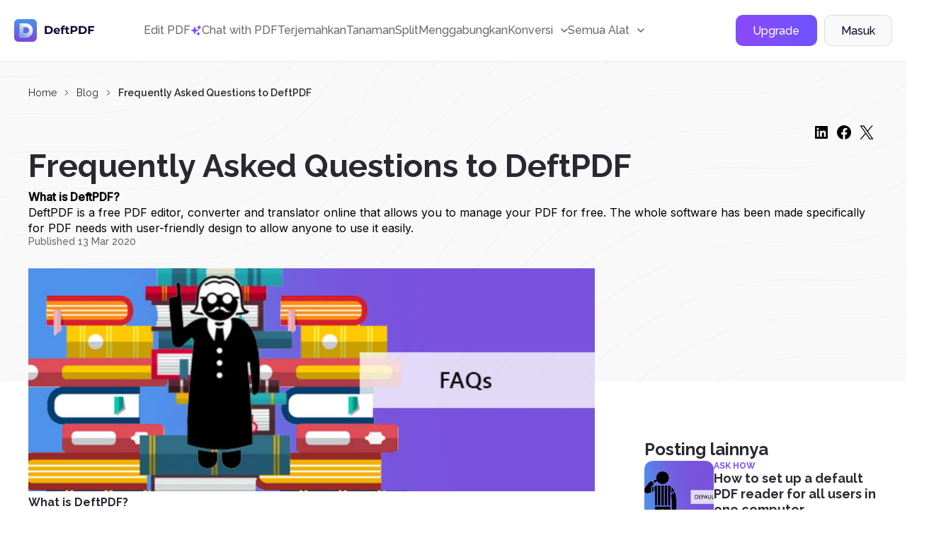

--- FILE ---
content_type: text/html; charset=utf-8
request_url: https://www.google.com/recaptcha/api2/anchor?ar=1&k=6LcwBtUZAAAAAKZZvVWJ_2FV_IMmPNa7eAbHqGWq&co=aHR0cHM6Ly9kZWZ0cGRmLmNvbTo0NDM.&hl=en&v=PoyoqOPhxBO7pBk68S4YbpHZ&size=invisible&sa=submit&anchor-ms=20000&execute-ms=30000&cb=llgmfbvi0r3s
body_size: 48815
content:
<!DOCTYPE HTML><html dir="ltr" lang="en"><head><meta http-equiv="Content-Type" content="text/html; charset=UTF-8">
<meta http-equiv="X-UA-Compatible" content="IE=edge">
<title>reCAPTCHA</title>
<style type="text/css">
/* cyrillic-ext */
@font-face {
  font-family: 'Roboto';
  font-style: normal;
  font-weight: 400;
  font-stretch: 100%;
  src: url(//fonts.gstatic.com/s/roboto/v48/KFO7CnqEu92Fr1ME7kSn66aGLdTylUAMa3GUBHMdazTgWw.woff2) format('woff2');
  unicode-range: U+0460-052F, U+1C80-1C8A, U+20B4, U+2DE0-2DFF, U+A640-A69F, U+FE2E-FE2F;
}
/* cyrillic */
@font-face {
  font-family: 'Roboto';
  font-style: normal;
  font-weight: 400;
  font-stretch: 100%;
  src: url(//fonts.gstatic.com/s/roboto/v48/KFO7CnqEu92Fr1ME7kSn66aGLdTylUAMa3iUBHMdazTgWw.woff2) format('woff2');
  unicode-range: U+0301, U+0400-045F, U+0490-0491, U+04B0-04B1, U+2116;
}
/* greek-ext */
@font-face {
  font-family: 'Roboto';
  font-style: normal;
  font-weight: 400;
  font-stretch: 100%;
  src: url(//fonts.gstatic.com/s/roboto/v48/KFO7CnqEu92Fr1ME7kSn66aGLdTylUAMa3CUBHMdazTgWw.woff2) format('woff2');
  unicode-range: U+1F00-1FFF;
}
/* greek */
@font-face {
  font-family: 'Roboto';
  font-style: normal;
  font-weight: 400;
  font-stretch: 100%;
  src: url(//fonts.gstatic.com/s/roboto/v48/KFO7CnqEu92Fr1ME7kSn66aGLdTylUAMa3-UBHMdazTgWw.woff2) format('woff2');
  unicode-range: U+0370-0377, U+037A-037F, U+0384-038A, U+038C, U+038E-03A1, U+03A3-03FF;
}
/* math */
@font-face {
  font-family: 'Roboto';
  font-style: normal;
  font-weight: 400;
  font-stretch: 100%;
  src: url(//fonts.gstatic.com/s/roboto/v48/KFO7CnqEu92Fr1ME7kSn66aGLdTylUAMawCUBHMdazTgWw.woff2) format('woff2');
  unicode-range: U+0302-0303, U+0305, U+0307-0308, U+0310, U+0312, U+0315, U+031A, U+0326-0327, U+032C, U+032F-0330, U+0332-0333, U+0338, U+033A, U+0346, U+034D, U+0391-03A1, U+03A3-03A9, U+03B1-03C9, U+03D1, U+03D5-03D6, U+03F0-03F1, U+03F4-03F5, U+2016-2017, U+2034-2038, U+203C, U+2040, U+2043, U+2047, U+2050, U+2057, U+205F, U+2070-2071, U+2074-208E, U+2090-209C, U+20D0-20DC, U+20E1, U+20E5-20EF, U+2100-2112, U+2114-2115, U+2117-2121, U+2123-214F, U+2190, U+2192, U+2194-21AE, U+21B0-21E5, U+21F1-21F2, U+21F4-2211, U+2213-2214, U+2216-22FF, U+2308-230B, U+2310, U+2319, U+231C-2321, U+2336-237A, U+237C, U+2395, U+239B-23B7, U+23D0, U+23DC-23E1, U+2474-2475, U+25AF, U+25B3, U+25B7, U+25BD, U+25C1, U+25CA, U+25CC, U+25FB, U+266D-266F, U+27C0-27FF, U+2900-2AFF, U+2B0E-2B11, U+2B30-2B4C, U+2BFE, U+3030, U+FF5B, U+FF5D, U+1D400-1D7FF, U+1EE00-1EEFF;
}
/* symbols */
@font-face {
  font-family: 'Roboto';
  font-style: normal;
  font-weight: 400;
  font-stretch: 100%;
  src: url(//fonts.gstatic.com/s/roboto/v48/KFO7CnqEu92Fr1ME7kSn66aGLdTylUAMaxKUBHMdazTgWw.woff2) format('woff2');
  unicode-range: U+0001-000C, U+000E-001F, U+007F-009F, U+20DD-20E0, U+20E2-20E4, U+2150-218F, U+2190, U+2192, U+2194-2199, U+21AF, U+21E6-21F0, U+21F3, U+2218-2219, U+2299, U+22C4-22C6, U+2300-243F, U+2440-244A, U+2460-24FF, U+25A0-27BF, U+2800-28FF, U+2921-2922, U+2981, U+29BF, U+29EB, U+2B00-2BFF, U+4DC0-4DFF, U+FFF9-FFFB, U+10140-1018E, U+10190-1019C, U+101A0, U+101D0-101FD, U+102E0-102FB, U+10E60-10E7E, U+1D2C0-1D2D3, U+1D2E0-1D37F, U+1F000-1F0FF, U+1F100-1F1AD, U+1F1E6-1F1FF, U+1F30D-1F30F, U+1F315, U+1F31C, U+1F31E, U+1F320-1F32C, U+1F336, U+1F378, U+1F37D, U+1F382, U+1F393-1F39F, U+1F3A7-1F3A8, U+1F3AC-1F3AF, U+1F3C2, U+1F3C4-1F3C6, U+1F3CA-1F3CE, U+1F3D4-1F3E0, U+1F3ED, U+1F3F1-1F3F3, U+1F3F5-1F3F7, U+1F408, U+1F415, U+1F41F, U+1F426, U+1F43F, U+1F441-1F442, U+1F444, U+1F446-1F449, U+1F44C-1F44E, U+1F453, U+1F46A, U+1F47D, U+1F4A3, U+1F4B0, U+1F4B3, U+1F4B9, U+1F4BB, U+1F4BF, U+1F4C8-1F4CB, U+1F4D6, U+1F4DA, U+1F4DF, U+1F4E3-1F4E6, U+1F4EA-1F4ED, U+1F4F7, U+1F4F9-1F4FB, U+1F4FD-1F4FE, U+1F503, U+1F507-1F50B, U+1F50D, U+1F512-1F513, U+1F53E-1F54A, U+1F54F-1F5FA, U+1F610, U+1F650-1F67F, U+1F687, U+1F68D, U+1F691, U+1F694, U+1F698, U+1F6AD, U+1F6B2, U+1F6B9-1F6BA, U+1F6BC, U+1F6C6-1F6CF, U+1F6D3-1F6D7, U+1F6E0-1F6EA, U+1F6F0-1F6F3, U+1F6F7-1F6FC, U+1F700-1F7FF, U+1F800-1F80B, U+1F810-1F847, U+1F850-1F859, U+1F860-1F887, U+1F890-1F8AD, U+1F8B0-1F8BB, U+1F8C0-1F8C1, U+1F900-1F90B, U+1F93B, U+1F946, U+1F984, U+1F996, U+1F9E9, U+1FA00-1FA6F, U+1FA70-1FA7C, U+1FA80-1FA89, U+1FA8F-1FAC6, U+1FACE-1FADC, U+1FADF-1FAE9, U+1FAF0-1FAF8, U+1FB00-1FBFF;
}
/* vietnamese */
@font-face {
  font-family: 'Roboto';
  font-style: normal;
  font-weight: 400;
  font-stretch: 100%;
  src: url(//fonts.gstatic.com/s/roboto/v48/KFO7CnqEu92Fr1ME7kSn66aGLdTylUAMa3OUBHMdazTgWw.woff2) format('woff2');
  unicode-range: U+0102-0103, U+0110-0111, U+0128-0129, U+0168-0169, U+01A0-01A1, U+01AF-01B0, U+0300-0301, U+0303-0304, U+0308-0309, U+0323, U+0329, U+1EA0-1EF9, U+20AB;
}
/* latin-ext */
@font-face {
  font-family: 'Roboto';
  font-style: normal;
  font-weight: 400;
  font-stretch: 100%;
  src: url(//fonts.gstatic.com/s/roboto/v48/KFO7CnqEu92Fr1ME7kSn66aGLdTylUAMa3KUBHMdazTgWw.woff2) format('woff2');
  unicode-range: U+0100-02BA, U+02BD-02C5, U+02C7-02CC, U+02CE-02D7, U+02DD-02FF, U+0304, U+0308, U+0329, U+1D00-1DBF, U+1E00-1E9F, U+1EF2-1EFF, U+2020, U+20A0-20AB, U+20AD-20C0, U+2113, U+2C60-2C7F, U+A720-A7FF;
}
/* latin */
@font-face {
  font-family: 'Roboto';
  font-style: normal;
  font-weight: 400;
  font-stretch: 100%;
  src: url(//fonts.gstatic.com/s/roboto/v48/KFO7CnqEu92Fr1ME7kSn66aGLdTylUAMa3yUBHMdazQ.woff2) format('woff2');
  unicode-range: U+0000-00FF, U+0131, U+0152-0153, U+02BB-02BC, U+02C6, U+02DA, U+02DC, U+0304, U+0308, U+0329, U+2000-206F, U+20AC, U+2122, U+2191, U+2193, U+2212, U+2215, U+FEFF, U+FFFD;
}
/* cyrillic-ext */
@font-face {
  font-family: 'Roboto';
  font-style: normal;
  font-weight: 500;
  font-stretch: 100%;
  src: url(//fonts.gstatic.com/s/roboto/v48/KFO7CnqEu92Fr1ME7kSn66aGLdTylUAMa3GUBHMdazTgWw.woff2) format('woff2');
  unicode-range: U+0460-052F, U+1C80-1C8A, U+20B4, U+2DE0-2DFF, U+A640-A69F, U+FE2E-FE2F;
}
/* cyrillic */
@font-face {
  font-family: 'Roboto';
  font-style: normal;
  font-weight: 500;
  font-stretch: 100%;
  src: url(//fonts.gstatic.com/s/roboto/v48/KFO7CnqEu92Fr1ME7kSn66aGLdTylUAMa3iUBHMdazTgWw.woff2) format('woff2');
  unicode-range: U+0301, U+0400-045F, U+0490-0491, U+04B0-04B1, U+2116;
}
/* greek-ext */
@font-face {
  font-family: 'Roboto';
  font-style: normal;
  font-weight: 500;
  font-stretch: 100%;
  src: url(//fonts.gstatic.com/s/roboto/v48/KFO7CnqEu92Fr1ME7kSn66aGLdTylUAMa3CUBHMdazTgWw.woff2) format('woff2');
  unicode-range: U+1F00-1FFF;
}
/* greek */
@font-face {
  font-family: 'Roboto';
  font-style: normal;
  font-weight: 500;
  font-stretch: 100%;
  src: url(//fonts.gstatic.com/s/roboto/v48/KFO7CnqEu92Fr1ME7kSn66aGLdTylUAMa3-UBHMdazTgWw.woff2) format('woff2');
  unicode-range: U+0370-0377, U+037A-037F, U+0384-038A, U+038C, U+038E-03A1, U+03A3-03FF;
}
/* math */
@font-face {
  font-family: 'Roboto';
  font-style: normal;
  font-weight: 500;
  font-stretch: 100%;
  src: url(//fonts.gstatic.com/s/roboto/v48/KFO7CnqEu92Fr1ME7kSn66aGLdTylUAMawCUBHMdazTgWw.woff2) format('woff2');
  unicode-range: U+0302-0303, U+0305, U+0307-0308, U+0310, U+0312, U+0315, U+031A, U+0326-0327, U+032C, U+032F-0330, U+0332-0333, U+0338, U+033A, U+0346, U+034D, U+0391-03A1, U+03A3-03A9, U+03B1-03C9, U+03D1, U+03D5-03D6, U+03F0-03F1, U+03F4-03F5, U+2016-2017, U+2034-2038, U+203C, U+2040, U+2043, U+2047, U+2050, U+2057, U+205F, U+2070-2071, U+2074-208E, U+2090-209C, U+20D0-20DC, U+20E1, U+20E5-20EF, U+2100-2112, U+2114-2115, U+2117-2121, U+2123-214F, U+2190, U+2192, U+2194-21AE, U+21B0-21E5, U+21F1-21F2, U+21F4-2211, U+2213-2214, U+2216-22FF, U+2308-230B, U+2310, U+2319, U+231C-2321, U+2336-237A, U+237C, U+2395, U+239B-23B7, U+23D0, U+23DC-23E1, U+2474-2475, U+25AF, U+25B3, U+25B7, U+25BD, U+25C1, U+25CA, U+25CC, U+25FB, U+266D-266F, U+27C0-27FF, U+2900-2AFF, U+2B0E-2B11, U+2B30-2B4C, U+2BFE, U+3030, U+FF5B, U+FF5D, U+1D400-1D7FF, U+1EE00-1EEFF;
}
/* symbols */
@font-face {
  font-family: 'Roboto';
  font-style: normal;
  font-weight: 500;
  font-stretch: 100%;
  src: url(//fonts.gstatic.com/s/roboto/v48/KFO7CnqEu92Fr1ME7kSn66aGLdTylUAMaxKUBHMdazTgWw.woff2) format('woff2');
  unicode-range: U+0001-000C, U+000E-001F, U+007F-009F, U+20DD-20E0, U+20E2-20E4, U+2150-218F, U+2190, U+2192, U+2194-2199, U+21AF, U+21E6-21F0, U+21F3, U+2218-2219, U+2299, U+22C4-22C6, U+2300-243F, U+2440-244A, U+2460-24FF, U+25A0-27BF, U+2800-28FF, U+2921-2922, U+2981, U+29BF, U+29EB, U+2B00-2BFF, U+4DC0-4DFF, U+FFF9-FFFB, U+10140-1018E, U+10190-1019C, U+101A0, U+101D0-101FD, U+102E0-102FB, U+10E60-10E7E, U+1D2C0-1D2D3, U+1D2E0-1D37F, U+1F000-1F0FF, U+1F100-1F1AD, U+1F1E6-1F1FF, U+1F30D-1F30F, U+1F315, U+1F31C, U+1F31E, U+1F320-1F32C, U+1F336, U+1F378, U+1F37D, U+1F382, U+1F393-1F39F, U+1F3A7-1F3A8, U+1F3AC-1F3AF, U+1F3C2, U+1F3C4-1F3C6, U+1F3CA-1F3CE, U+1F3D4-1F3E0, U+1F3ED, U+1F3F1-1F3F3, U+1F3F5-1F3F7, U+1F408, U+1F415, U+1F41F, U+1F426, U+1F43F, U+1F441-1F442, U+1F444, U+1F446-1F449, U+1F44C-1F44E, U+1F453, U+1F46A, U+1F47D, U+1F4A3, U+1F4B0, U+1F4B3, U+1F4B9, U+1F4BB, U+1F4BF, U+1F4C8-1F4CB, U+1F4D6, U+1F4DA, U+1F4DF, U+1F4E3-1F4E6, U+1F4EA-1F4ED, U+1F4F7, U+1F4F9-1F4FB, U+1F4FD-1F4FE, U+1F503, U+1F507-1F50B, U+1F50D, U+1F512-1F513, U+1F53E-1F54A, U+1F54F-1F5FA, U+1F610, U+1F650-1F67F, U+1F687, U+1F68D, U+1F691, U+1F694, U+1F698, U+1F6AD, U+1F6B2, U+1F6B9-1F6BA, U+1F6BC, U+1F6C6-1F6CF, U+1F6D3-1F6D7, U+1F6E0-1F6EA, U+1F6F0-1F6F3, U+1F6F7-1F6FC, U+1F700-1F7FF, U+1F800-1F80B, U+1F810-1F847, U+1F850-1F859, U+1F860-1F887, U+1F890-1F8AD, U+1F8B0-1F8BB, U+1F8C0-1F8C1, U+1F900-1F90B, U+1F93B, U+1F946, U+1F984, U+1F996, U+1F9E9, U+1FA00-1FA6F, U+1FA70-1FA7C, U+1FA80-1FA89, U+1FA8F-1FAC6, U+1FACE-1FADC, U+1FADF-1FAE9, U+1FAF0-1FAF8, U+1FB00-1FBFF;
}
/* vietnamese */
@font-face {
  font-family: 'Roboto';
  font-style: normal;
  font-weight: 500;
  font-stretch: 100%;
  src: url(//fonts.gstatic.com/s/roboto/v48/KFO7CnqEu92Fr1ME7kSn66aGLdTylUAMa3OUBHMdazTgWw.woff2) format('woff2');
  unicode-range: U+0102-0103, U+0110-0111, U+0128-0129, U+0168-0169, U+01A0-01A1, U+01AF-01B0, U+0300-0301, U+0303-0304, U+0308-0309, U+0323, U+0329, U+1EA0-1EF9, U+20AB;
}
/* latin-ext */
@font-face {
  font-family: 'Roboto';
  font-style: normal;
  font-weight: 500;
  font-stretch: 100%;
  src: url(//fonts.gstatic.com/s/roboto/v48/KFO7CnqEu92Fr1ME7kSn66aGLdTylUAMa3KUBHMdazTgWw.woff2) format('woff2');
  unicode-range: U+0100-02BA, U+02BD-02C5, U+02C7-02CC, U+02CE-02D7, U+02DD-02FF, U+0304, U+0308, U+0329, U+1D00-1DBF, U+1E00-1E9F, U+1EF2-1EFF, U+2020, U+20A0-20AB, U+20AD-20C0, U+2113, U+2C60-2C7F, U+A720-A7FF;
}
/* latin */
@font-face {
  font-family: 'Roboto';
  font-style: normal;
  font-weight: 500;
  font-stretch: 100%;
  src: url(//fonts.gstatic.com/s/roboto/v48/KFO7CnqEu92Fr1ME7kSn66aGLdTylUAMa3yUBHMdazQ.woff2) format('woff2');
  unicode-range: U+0000-00FF, U+0131, U+0152-0153, U+02BB-02BC, U+02C6, U+02DA, U+02DC, U+0304, U+0308, U+0329, U+2000-206F, U+20AC, U+2122, U+2191, U+2193, U+2212, U+2215, U+FEFF, U+FFFD;
}
/* cyrillic-ext */
@font-face {
  font-family: 'Roboto';
  font-style: normal;
  font-weight: 900;
  font-stretch: 100%;
  src: url(//fonts.gstatic.com/s/roboto/v48/KFO7CnqEu92Fr1ME7kSn66aGLdTylUAMa3GUBHMdazTgWw.woff2) format('woff2');
  unicode-range: U+0460-052F, U+1C80-1C8A, U+20B4, U+2DE0-2DFF, U+A640-A69F, U+FE2E-FE2F;
}
/* cyrillic */
@font-face {
  font-family: 'Roboto';
  font-style: normal;
  font-weight: 900;
  font-stretch: 100%;
  src: url(//fonts.gstatic.com/s/roboto/v48/KFO7CnqEu92Fr1ME7kSn66aGLdTylUAMa3iUBHMdazTgWw.woff2) format('woff2');
  unicode-range: U+0301, U+0400-045F, U+0490-0491, U+04B0-04B1, U+2116;
}
/* greek-ext */
@font-face {
  font-family: 'Roboto';
  font-style: normal;
  font-weight: 900;
  font-stretch: 100%;
  src: url(//fonts.gstatic.com/s/roboto/v48/KFO7CnqEu92Fr1ME7kSn66aGLdTylUAMa3CUBHMdazTgWw.woff2) format('woff2');
  unicode-range: U+1F00-1FFF;
}
/* greek */
@font-face {
  font-family: 'Roboto';
  font-style: normal;
  font-weight: 900;
  font-stretch: 100%;
  src: url(//fonts.gstatic.com/s/roboto/v48/KFO7CnqEu92Fr1ME7kSn66aGLdTylUAMa3-UBHMdazTgWw.woff2) format('woff2');
  unicode-range: U+0370-0377, U+037A-037F, U+0384-038A, U+038C, U+038E-03A1, U+03A3-03FF;
}
/* math */
@font-face {
  font-family: 'Roboto';
  font-style: normal;
  font-weight: 900;
  font-stretch: 100%;
  src: url(//fonts.gstatic.com/s/roboto/v48/KFO7CnqEu92Fr1ME7kSn66aGLdTylUAMawCUBHMdazTgWw.woff2) format('woff2');
  unicode-range: U+0302-0303, U+0305, U+0307-0308, U+0310, U+0312, U+0315, U+031A, U+0326-0327, U+032C, U+032F-0330, U+0332-0333, U+0338, U+033A, U+0346, U+034D, U+0391-03A1, U+03A3-03A9, U+03B1-03C9, U+03D1, U+03D5-03D6, U+03F0-03F1, U+03F4-03F5, U+2016-2017, U+2034-2038, U+203C, U+2040, U+2043, U+2047, U+2050, U+2057, U+205F, U+2070-2071, U+2074-208E, U+2090-209C, U+20D0-20DC, U+20E1, U+20E5-20EF, U+2100-2112, U+2114-2115, U+2117-2121, U+2123-214F, U+2190, U+2192, U+2194-21AE, U+21B0-21E5, U+21F1-21F2, U+21F4-2211, U+2213-2214, U+2216-22FF, U+2308-230B, U+2310, U+2319, U+231C-2321, U+2336-237A, U+237C, U+2395, U+239B-23B7, U+23D0, U+23DC-23E1, U+2474-2475, U+25AF, U+25B3, U+25B7, U+25BD, U+25C1, U+25CA, U+25CC, U+25FB, U+266D-266F, U+27C0-27FF, U+2900-2AFF, U+2B0E-2B11, U+2B30-2B4C, U+2BFE, U+3030, U+FF5B, U+FF5D, U+1D400-1D7FF, U+1EE00-1EEFF;
}
/* symbols */
@font-face {
  font-family: 'Roboto';
  font-style: normal;
  font-weight: 900;
  font-stretch: 100%;
  src: url(//fonts.gstatic.com/s/roboto/v48/KFO7CnqEu92Fr1ME7kSn66aGLdTylUAMaxKUBHMdazTgWw.woff2) format('woff2');
  unicode-range: U+0001-000C, U+000E-001F, U+007F-009F, U+20DD-20E0, U+20E2-20E4, U+2150-218F, U+2190, U+2192, U+2194-2199, U+21AF, U+21E6-21F0, U+21F3, U+2218-2219, U+2299, U+22C4-22C6, U+2300-243F, U+2440-244A, U+2460-24FF, U+25A0-27BF, U+2800-28FF, U+2921-2922, U+2981, U+29BF, U+29EB, U+2B00-2BFF, U+4DC0-4DFF, U+FFF9-FFFB, U+10140-1018E, U+10190-1019C, U+101A0, U+101D0-101FD, U+102E0-102FB, U+10E60-10E7E, U+1D2C0-1D2D3, U+1D2E0-1D37F, U+1F000-1F0FF, U+1F100-1F1AD, U+1F1E6-1F1FF, U+1F30D-1F30F, U+1F315, U+1F31C, U+1F31E, U+1F320-1F32C, U+1F336, U+1F378, U+1F37D, U+1F382, U+1F393-1F39F, U+1F3A7-1F3A8, U+1F3AC-1F3AF, U+1F3C2, U+1F3C4-1F3C6, U+1F3CA-1F3CE, U+1F3D4-1F3E0, U+1F3ED, U+1F3F1-1F3F3, U+1F3F5-1F3F7, U+1F408, U+1F415, U+1F41F, U+1F426, U+1F43F, U+1F441-1F442, U+1F444, U+1F446-1F449, U+1F44C-1F44E, U+1F453, U+1F46A, U+1F47D, U+1F4A3, U+1F4B0, U+1F4B3, U+1F4B9, U+1F4BB, U+1F4BF, U+1F4C8-1F4CB, U+1F4D6, U+1F4DA, U+1F4DF, U+1F4E3-1F4E6, U+1F4EA-1F4ED, U+1F4F7, U+1F4F9-1F4FB, U+1F4FD-1F4FE, U+1F503, U+1F507-1F50B, U+1F50D, U+1F512-1F513, U+1F53E-1F54A, U+1F54F-1F5FA, U+1F610, U+1F650-1F67F, U+1F687, U+1F68D, U+1F691, U+1F694, U+1F698, U+1F6AD, U+1F6B2, U+1F6B9-1F6BA, U+1F6BC, U+1F6C6-1F6CF, U+1F6D3-1F6D7, U+1F6E0-1F6EA, U+1F6F0-1F6F3, U+1F6F7-1F6FC, U+1F700-1F7FF, U+1F800-1F80B, U+1F810-1F847, U+1F850-1F859, U+1F860-1F887, U+1F890-1F8AD, U+1F8B0-1F8BB, U+1F8C0-1F8C1, U+1F900-1F90B, U+1F93B, U+1F946, U+1F984, U+1F996, U+1F9E9, U+1FA00-1FA6F, U+1FA70-1FA7C, U+1FA80-1FA89, U+1FA8F-1FAC6, U+1FACE-1FADC, U+1FADF-1FAE9, U+1FAF0-1FAF8, U+1FB00-1FBFF;
}
/* vietnamese */
@font-face {
  font-family: 'Roboto';
  font-style: normal;
  font-weight: 900;
  font-stretch: 100%;
  src: url(//fonts.gstatic.com/s/roboto/v48/KFO7CnqEu92Fr1ME7kSn66aGLdTylUAMa3OUBHMdazTgWw.woff2) format('woff2');
  unicode-range: U+0102-0103, U+0110-0111, U+0128-0129, U+0168-0169, U+01A0-01A1, U+01AF-01B0, U+0300-0301, U+0303-0304, U+0308-0309, U+0323, U+0329, U+1EA0-1EF9, U+20AB;
}
/* latin-ext */
@font-face {
  font-family: 'Roboto';
  font-style: normal;
  font-weight: 900;
  font-stretch: 100%;
  src: url(//fonts.gstatic.com/s/roboto/v48/KFO7CnqEu92Fr1ME7kSn66aGLdTylUAMa3KUBHMdazTgWw.woff2) format('woff2');
  unicode-range: U+0100-02BA, U+02BD-02C5, U+02C7-02CC, U+02CE-02D7, U+02DD-02FF, U+0304, U+0308, U+0329, U+1D00-1DBF, U+1E00-1E9F, U+1EF2-1EFF, U+2020, U+20A0-20AB, U+20AD-20C0, U+2113, U+2C60-2C7F, U+A720-A7FF;
}
/* latin */
@font-face {
  font-family: 'Roboto';
  font-style: normal;
  font-weight: 900;
  font-stretch: 100%;
  src: url(//fonts.gstatic.com/s/roboto/v48/KFO7CnqEu92Fr1ME7kSn66aGLdTylUAMa3yUBHMdazQ.woff2) format('woff2');
  unicode-range: U+0000-00FF, U+0131, U+0152-0153, U+02BB-02BC, U+02C6, U+02DA, U+02DC, U+0304, U+0308, U+0329, U+2000-206F, U+20AC, U+2122, U+2191, U+2193, U+2212, U+2215, U+FEFF, U+FFFD;
}

</style>
<link rel="stylesheet" type="text/css" href="https://www.gstatic.com/recaptcha/releases/PoyoqOPhxBO7pBk68S4YbpHZ/styles__ltr.css">
<script nonce="1pM9ZScO5s6T0Ob5bVRD4g" type="text/javascript">window['__recaptcha_api'] = 'https://www.google.com/recaptcha/api2/';</script>
<script type="text/javascript" src="https://www.gstatic.com/recaptcha/releases/PoyoqOPhxBO7pBk68S4YbpHZ/recaptcha__en.js" nonce="1pM9ZScO5s6T0Ob5bVRD4g">
      
    </script></head>
<body><div id="rc-anchor-alert" class="rc-anchor-alert"></div>
<input type="hidden" id="recaptcha-token" value="[base64]">
<script type="text/javascript" nonce="1pM9ZScO5s6T0Ob5bVRD4g">
      recaptcha.anchor.Main.init("[\x22ainput\x22,[\x22bgdata\x22,\x22\x22,\[base64]/[base64]/[base64]/[base64]/[base64]/UltsKytdPUU6KEU8MjA0OD9SW2wrK109RT4+NnwxOTI6KChFJjY0NTEyKT09NTUyOTYmJk0rMTxjLmxlbmd0aCYmKGMuY2hhckNvZGVBdChNKzEpJjY0NTEyKT09NTYzMjA/[base64]/[base64]/[base64]/[base64]/[base64]/[base64]/[base64]\x22,\[base64]\x22,\[base64]/[base64]/[base64]/[base64]/[base64]/A8O8w6QTw6l8b3bCrcO1wodMPjXCoD5UwovDscKPNsOGwpR7BsKjwonDsMOXw73DgTDCvcK5wp94RirDr8KqQsKbA8KITSplETV3KW/CjMKOw63Ciz7DicO8wpVFY8OtwqlWG8KNWMOsIcO+HFDCsifCqMO2G1vDssKbKBkSfMKaBC5eRcOsFwrDm8K0wo0Dw4vCoMKowpMKwp4awpLDqibDhU3Ck8KEA8KyEAvCpsK6MWnCjsKuEMOBw6AXw6xnal0jw4gJFSXCucKbw7rDrUd3w7x/UcKfOMOfLMKowqcjPmRbw4XDocKnL8Kbw5fCjsO3b31ge8K3w7bDp8KIw7/CvsKNOX3CpMOUw5zChkvDlAfDuT1DAXjDuMOlwqY8LcKow5dJNcOjasOow48bEGbChSvCvHnDpVzDicOVWAHDtwUvw4rDvxTCtcOkL0hvw73CkMOLwrsvw4VnCiRvSxItasKew5d2w4EgwqXDlgdSw4I/w6t5woQbwqbCi8K/[base64]/[base64]/[base64]/CoRfCjMKLOBNuaMKIOyPChnXCtW9eXx8cw5TCkcKLwrzCsVjCq8OKwqImB8K/w4vCqWrCscK5VMKqw7czGcKbwpzDnV7DlA3CvMKKwpzCuRXDlMKIS8OIw7nCqVxrE8Kkw4J/[base64]/CqEfDiiZvDsKywqxkw5oQw41sbcONX8O9wpbDjsOoWj3CvHfDrsOPw53ChnnDtsK6wqwfwoVZwrozwqdLccOTf0DCi8O/Rx5KJsKZwrBFe2N6wpwLwqjCszQdbsOowq85w79fKMORd8Kiwr/Dv8KCRlHCuA7Cn3PCn8OIEMKxw5s/KSrCoDjCn8OSwoTCjsK1w7nCvF7CgMOLwo3DocOmwoTClsOeO8KnfUglEBvCicO/w5rDrzJIRw5+LsOABTgVwr/DvxbDmsOAworDg8ORw7vDrDfDiw8Sw5nClwXDhWt8w6vCnsKuKcKKw4DDvcO1w5gMwqV3w5PCs2kfw5AYw6d/[base64]/CncKHw5I3fcKmFsO2Z8Kyw63Dg2EiansHw4/CiCkqwrrCmMOLw4MmEMOqw5dfw6HCrMKxwr5iw7wrcixdKMONw4djwr5paArDk8ODBSQ5w7s6IGTCtsKaw7JlfcK9wrPDrC8Tw4x0wrjCmHLCrXl7w6bCmhUuIRtcKW82WcK7wq8Nw502XsO0w7A/[base64]/Dk8Oww59nwpdlwp3CpMOiwoDCtsOpGGrCv8K6wqdFwrF3wrlxwrMAZsKNZ8OOw7MIw4I2A17CsCXCnMKJcMOSVRcIwo4eQcKrcgnDuRdJfcK6LMK7bMOSasOQwpzCqcOcw6nCk8O5AMOXeMKXw5TCpX4twq/DrDnDr8K9XkvCmncbHcOWYcOswovCjAAKZcKOK8O6wppMecOxVgIdXiLCkDUowpjDosO/[base64]/CtsOVwr/CjcKlw78lw684XAtWAjpQblxPw6UUwrPCnsK0wqTCjSTDtsKsw4/DtX9lw5Bkw65Sw4zCiyLDmcK0wrnDocOqw6zDoiEBfcO5c8Ofw5IKYcK5w7/CiMOVBsOaF8OAwp7CuSQXw4t9wqLDgMKdOcKyJX/[base64]/DjzvCrAjDvcKtMsKYwogbwojDgR3DuMOjwoIuwpbDnsKCJkRkNsOaL8K4wpEswoQxw6JlBEvDuw/[base64]/Dk8KWw6/ChMOvCjTCkMK9RkrCoDPDhWXDtcOlw5bCgS10wrZgeTttMsK6D2vDvVoFeUTDnMKKw4nDvsK9fDTDvMOiw4RvBcKRw73Dt8OOwr/CtsK7VsOSwplyw49DwqHDkMKOwpHDvcOTwoPDrMKAw5HCsUB9SzbDlcOXWsKLClNRwqBXwpPCtsKRw47DpSLCvMKmw57DgA0cdm8LOA/DomvDrMKFw4UmwrVHU8KywoXChMOWw4cJw5Nkw609woFRwqRDK8OwAcKlDcOLdsKdw4NrI8OGS8KIwoPDpATCqcO8K17CrsOGw5lKwplOX1ROfS/DgnhdwobDusOKXWJywqzClgfDmBo/SsKYU3l9PjUyNcO3ZWhoMMOHDMOzWAbDo8KLalnDuMO1wpZ1XXTCp8KuwpzDn0jDpU3DmXJcw5fDv8K3aMOqccKkWWHDusOVRsOrwpXChjLCiW5CwqDCmsKJw4LDn0/DpQPCicOeMcOBORd9asKzw4fDhMODwoJow7zCucO6Y8O5w74qwqgJaj3DrcKBw5F7f3JswpB+FRzDsQrDuQPCvDlHw6U1fsKywqfDsD4UwqZ3K1zCsjzClcO8QFQiw6RQb8K3wrppQ8KTw5ACOmXCvETDqQF+wrfDrsK5w6gsw5IpKAfDkcOgw5/[base64]/ClUElw43DqSYVwpxTDyZYR8OsKcKiwrQKLcKSEkJgwpMmMsOww4MnNcObw5tWwpx3KHjCtMOrw5JxbMKYw55VHsOPf2XDgFLChjbDhxzCkBzDjAchccKgasK9w5NaFCwnQ8KywrbCimtoGcK/w41SL8KPb8OVwp4lwpczwoolwprCtWzDtMKgf8KAFMKrEynDuMKDwoJ/OjTDg35sw6Jaw6zDgywsw6wPHEB6cR7CkHUpWMKGMsKQwrVRZ8OmwqLClcO8w5p0DVPCmMK6w6zDv8KPZ8KnHlVICkgzwoILw5dyw6ZgwpDCsAXDpsKzw6kuwqRULcOSEy3CkSt0wprCgcOkw5fCoXTChVc4XsKqOsKsPMO/ZcKxD1LDhCsoOykaIXvDjDduwpTCjMOEdcKgwqQOe8KbGMKNN8OAdWx3HAoeCHLDjDhdw6Mqw5vDmAZ8V8Kdwo3DnsO5FcKww6FMBVdWKMOhwojCnA/DuzHDl8OJZlISwokTwplyfMKxdSvCqcOQw6nClzTCukdiw4rDsEnDrQbCuhhpwpvDrsO5wqsow4cUI8KqC2DCk8KuHcO2wp/DhywHwo3DjsK0CBE+ZcO1NkwTUcKHSzbDmsKPw7nDv35SGwwOwoDCrsOFw5NiwpnDtlPCow5Nw6/ChitOwrEuYjMxZFnCq8Opwo/CoMKww78ULSHCtHlLwpdrUMKqbMKhwrHCsQQQLGDClGTDvy0Uw6Rtw6TDmjl0UEFCOcKkw7pGw6hWwogSw5zDnzHCuU/[base64]/CpsOGwq/Cvj/Co3YEwq4dw6N0wr7DrH/CrsKhM8KSw6kROMKcR8KKwoluPMOcw40cwq3DsMKdw6TDrCbCpWw9acKmw7xnEyrDg8OKEcKgBsKfXT07ckjDrsOcChkTMsKMaMO/w4RtEUrDqWcKETp8wrZ4w6InBcKqf8OGw63Dqy/CmWpaX2/CuQ3DrMKgCMK8WwcDw6YMUxnCp25OwocYw6fDiMKqG2fCrFPDqcKETMKeTsOyw6Ard8OPJ8KzWWnDozV9EMOWw5XCtRENw5fDk8OPdsKQesKYGDV/w5d1w4tfw6IpBhUhVU/CpyrCvMOmJiobw57Ck8OswrPClj4Kw4oRwqvDlRHDtxIiwprCrsOhI8O+NsKJw79uBcKVwqMTw6TCssKDRCE0fsOfBcK6w7bDr3IOw5Uzwq3Cum/DjA9oVMK1wqAgwoAvXn3DusOiWGjDkVJpTcKEPHDDnHzCnWbCnRZkAsKuEMO3w6vDpsKyw6/DisKOYMOYw7fDiRnCijjDlip/[base64]/ClsKoMW7DusOHwpXDgcK8w51rwq5wRMKuwr/ChMKzw4fCgUrCl8OHB15saVHDpcOtwrAAOSUKwoHDnEBQacKVw7JUYsOwX2/CkT/[base64]/CmUXDp3/Dr8Khf8KqfTsCBcO4wqJ+wqrCjxLCjsK2eMKZSErDl8KEdcOjw5wfZisEJkFwYMOjQGDDtMOnL8Ouw4bDmsOnEsOEw5RPwqTCucKFw6cUw5UbPcOSDApVw7dObMOzw7BBwqBJwrLDnMKgwofDjwjCtMK4FsKQaVgmc14rHMO/esOiw45Bw4nDoMKOw6DCoMKLw5HCk2pWWCYvGisZWC9/[base64]/Cl2Exwo7DrAPCncOOw5jDrcOFS8OUw6DDnsO5VS4zF8KLw7DDgU18w5nDqmDDrcKfKAPDsgxMdW0Uw4LCrHPCrMOgwp3DmEp1wpUBw7dNwqt4XFLDkk3Do8Kcw57CscKBQMK/Tkh7ZRDDqsKxBBvDjwQDw5XCjG9kw64bIVtociNywpTChMKGfBMcwqvDkV9uw45cwobDlcKNJiTDmcKzw4DCi37DtkZCwpbCksOAL8KPwrnDjsOkw65tw4FLNcKZVsKLPcOIwq3Cp8KBw4fDhHDCiTjDkMOfbsK+wq3DtcKNdsK/wqolG2HCgS/[base64]/CgcO0GsKXKTDCv8Kmwo3DssKZIgrCkMOKYcKMw7lgwq/[base64]/CjmJDfmQrRMKoFUcXAw7CqMKgeXwGbMOJO8OfwoUnw7lEDMKEZEEnwqnCssKNKhHDtsOLD8Kbw4Rowpc5VhhfwoDClBTDvxprw7Bgw6g/MMO+wphQWAzCn8KbUmsyw5vCqcK4w5PDjsO1wo/Duk7DrgnCv1PDr1bDp8KcYUTCoV0JAMKQw756w4fCl1/[base64]/fnHDscKIwr/DhMK6wrJOw7wYwrTDtQvCqFhpZsKjKw12Wg3CicObIUTDusKPwoXDrDZfJlvCisOqwq5PcsOZw4AGwqRzHcOicDU2MMOEw61OS35uwpULccOhwoVwwoo/L8Opd1DDscOhw7gDw6fClsOIBMKUwo1UDcKsbF3DpVzCk13Co3p2w5EhQBkNMB/DoV8wMMOdw4NYwoXCu8KBwrPCv2lGCMOvQ8K8USdPVsKxw6IYw7HCmhgBw60AwokYw4LCrixWIR0sHMKWwofCqxTCpMK5wrLCtC3CjV/Dv0MQwpfDrid/woPDl2Y3Z8OfQBELNsKpeMOQIibDrcK5AcOGwonDusKWZiMJwroLdDEvwqVowqDCg8Ofw5XDhy/[base64]/CsT4WGT1vwoFpwoVUwqxKOwXDvGnDnXtjwrUrwrgpwpBkw5rDuSjDh8KKwp3CoMKYMjVhwozDgB/CqMKUwq3CghDCmWcQTV5yw7nDkyvDkQsMHMOTc8OswrYZN8OKw6vClcKyPcOdMXFhKy4fS8KITcKuwq1dHxnCrMOSwo0xC2Yqw7siFSDDimvDiV0Qw6fDvcK+PQXCiggvcMOzH8Orw5zDiCkpw4NEw5/DkkZWHsKnw5LCisOJwqHDiMKDwp1HIcKJwqkTwobDiTpcBGFjWsORwqTDgMOVw5jCvsOlESwweX9tMMKxwq1Ww7YNwq7DkcOVw7jClxJ+w6ZHw4XDkcKbwpLDk8KvIBJiwq0cPkcnwr3DkUV9wqNtwpLDvcKxwpVhBl1rQ8Obw6l+wrgWcDBXJcOrw7AQeGoDfFLCrV/[base64]/WFrCqxsfw6V8wqPCqMOvZMONw4fDmMKBwrbCgiVrIcK7G2HCqSgVw6DCqcKAbmMpbsKrwrgdw5Z1VyPDgcOuYsKJGB3CuUrDnMOGw4BFMUtjdmlzw6Fywo1awrvDgcKuw63CmgXCsStPaMK9w4E4ChPCv8OlwoxxOgkcwpUmScKOVSDCjh0ew7/DtCjCgWknWCsPFB7DihUgwq3DlMK0BAlcYsKuw75AXMKIw6nDmVUiMW4ZcMOoVsKzw5PDocOrwpUQw5vDmBDDqsK3w4wlwpdew5wFZUDDtEshwpjCsjTDg8KbW8Kjwo1jwpTCpMKbW8O0ecO/wrhsYWjCih9yL8K7XsODPcKswrgUCjDCtsOKdsKew7/[base64]/Cr27DpR7DjCpob8KxwpJ6w7vDhsKOw4bCjHfCsEx3MhFTNTJqesKFJDN3w6fDjcKTKQEVH8O4KiZBwqvDscOgwo1Kw4/DhHzDmArCo8KlJDnDsmgvMHhzPgsCw7VUwo/[base64]/[base64]/cMKQwo0waMOMw7FgYilWfH/[base64]/Co8KXLsKRw4PCisKDwoBxwqrDmw87HRPCqisSTXsOOgkEw7EiTMOKwpZ3UQ3CjxbCisOZwrh7wodBYsKhDknDnCktQcKxYy1fw5TCr8OGUMKaRltZw7tvVmLCiMOSQDPDmDRUw6jCpcKDw5kMw7bDqsKif8KnQ2XDoVPCssOEwqvCsnxAwp3Dl8OOwpLDlzg/w7VPw7c0b8KTBcKtwr7DkkJnw60twpDDhSd2wobDvsKsew/Dp8OwD8OEBT42GVvCjAE9wqTDocOOf8O7wp/DkcO1JgAiw517wrE0dsOkOcKpOzcYC8OVTWUSw7QWK8O8w4TCgnFIWMKVO8OwKMKUwqwdwoYnwpLDp8Oyw5zClg4BW3PCkMK2w58Yw54uGS/DkR7DrMOkEQ3DpMK+woHCjMOlw6vDrxRQWHEjwpZSwpTDmcO+wpMHBsKdwpbCm1EowobCkUTCqx7Dn8KNw78XwpofVWRKwqBIMMKxwpRxRCTCgUrCvi4gwpJHwqs6SW/Cph/[base64]/DiAgMCsO7w4BUwprDnsOcezd6AsKAPyfCjHTDtcOhJsKcPl3CjcOVwqTDrELCt8OiSic5wqhsSzPDhkoPwr8jPcK0wqU/[base64]/DqsK3w4nDnRxZw4x4wrUXfETDksOrw7zCsMOMwrpBMsObwpjDjmzCpMOwGTBXw4bDn2wJPMOtw4M7w4QWdMKuZAFPY0pew5Z/wp3CvQYOw5vDjcKeEULDo8Kuw4DCo8OTwoDCpcOpwphiwoN/wqfDpXBvwqTDi08Vw4XDlsKjw7Zkw4bCl0MgwrrCinnCu8KuwosFw6QtdcOVHQdOwpzDrRPCgWnDl3TDvRTCi8K4IH92wq0Kw4/CqQLCjcO6w79QwpRNAsOGwpTDnsK2wofCpiAAwofDpMO/PC4Hwp/CmiJPUmZaw7TCsR0/PmnCqybCsDzCk8Ohw7TClmHCtSDDiMKKIQpYw6DDs8KAwpLDrcOQFcK/wpk2S3jDmxQcwr3DhWADVMKJScKTRiHCuMOXYsOTScKVwpxswojConnChsKLV8KiRcOJwqYCDMO7w6tRwrLDnsOeb0M9bsK8w7U/XsKFVHrDvcObwpBrZMO/w6HCuQHCtCViwqMMwotidcKKXMK5NRfDvXh6UcKMwoTDi8K4w4/Dp8OZw5LDrwHCsn/CvcK5wq3CusKKw7HChQvDgMKbE8KYe3TDj8Ovwq7DssOcw5PCsMO/wrNNS8KvwqxlYw03wqYFwrgGLcKCwqvDsV3Dv8Onw4/[base64]/CsMOOwoF0w43Dj0d/[base64]/IBHCrMKVS1/DscOqDnIAwp/CrVsRwpTDi8OJUsOmw6LCqMO6cmgoLcOLwo01RMOoTVomIsOjw7nClMOxw6jCrMK7EcOCwpooQMKdwpHCmg/DncO5eUnDuA4Aw7hIwr3CrcK/wrl5QUfCq8OiDzRSYmAnwr7Do1Fhw7XCg8KGcsOjP257w6AhAcKYwqjCi8K1wqnDvMK3GGlVMHFwflVFw6XDpkgfZcOowrhew5tLGcKlKMKTAsKNw4bDgMKsBsO1wrnCgcOzwr0cw6dgw4hyVsO0QmJXw6XDvcO2woLDhsOlw5/DvmjCuy/DnsOPwpxAwr/CucKmZMKuwqx4VcO7w5rCsg42G8O8woEtw7QYw4fDvcKhw71nFsKgcsKiwqrDvx7CvmPDvXt4ewUjJHPClMOMAcO0HmJBNVbDujZxFysQw5w+YXnDmTYMBjzCtxdZwrRcwqcnEcOmY8OWwo3DmMKzYcKcw7V5OhQFe8K/wrHDr8OgwoRQw5Msw4LCssO0XMKgwp5fFsKEw7xcw6vCnsKCwotxXMKpKMObV8OZw4R5w5pWw5Efw4jCvykzw4vDvMKEw611FcKcMg/Cq8KTdw/[base64]/w7XCrU83w6NLP1/DtsOtSsOiCcOBcyxFwrvDqzdwwrLDkjPDiMOOw5E1Z8OHwoRUesO8TcKow5pNw6rDjsKLfD3CjsKdw7/DtcO0wrjCmcKmUD0Xw5gZUVPDksKGwr3CusOLw6/CmMKywqfClivDomRWwrHDoMO9AVZBdijCkjhfwqjCtsK0wqnDjGnClcKVw4ZOw57CqMKgwoNSPMO8w5vCvjDCjGvDkB5HLR7Cl31gejR/w6JyLMOLBwQtWBjCi8O4w4F3wrt/[base64]/DqnnCqsOFEcKPOcKTJ8K3w5LDp8Kaw5PChRDCqjF5BlBtTU7DmcOGYsO+LcKSIsKbwowyfVNSS3HCigzCrmx+wqnDtFtYWMKhwrzCkMKswrorw7E0wpnDo8K7wqvChMORG8OIw5/[base64]/CqcKTw5tiw7DDg8Kvw5B0asKWZ8OJJsOJw6jCr3bCkcO3DATDl3fCmlwOwo7CtMKJF8K9wqUYwocSHmcNwpwxFcKawoo5JWo1wrU+wqLDgWTDicKVCEASw5nCtRpTOMKqwo/Dl8ObwrbCmG/DtsObbGdBwp/Dv0VRGMOcwqpuworChcOyw49+w6tjwp3Dq2AXdBPCtcOOBRRkw4LCqsK8Bzp5w7TCkEPCiigsGTzClVIWFxrCuWvCrDVyTWzCjMOIw6HCnwjChFoKPcOUw7YWL8O+wqcCw53CrsOeFStNwqrDsFjCnU7DmlnCsAYob8OqNsOJwqwdw6LDhTZQwpDCscKCw77CnC/Chi4fPTLCtsK8w75CE21SEcKtw7vDpCfDpBRfZSvDmcKqw7jCssO/[base64]/CumdCwobCk8K/w7J/[base64]/w5oKMh1yJisJbcOdOsOwwrkfwpYMw7BPesKtbDF8VT0zw7PDjxvDlsOICRQJfF0ww5fCiE9jRkdDBjPDl3DCoig3dncPwrTDmX3CujJcUT5XTmAcR8KRw69sIi/DqsKDw7Ivwr40B8OHF8KlTUJWA8O9wpoCwpBTw67CksOTQ8OvJ3LDhMOsdcK/wrzCtRdUw5bCrRbCpzTCj8OTw6vDtMOtwrg3w7cTPQ8Ywq9/eh5EwrrDv8OSbsKWw5TCuMONwp8IPcKwDzdcw4NrIsKawrk5w4hBdcKhw6hew5MIwo7CpcKmJzPDmjnCtcOnw6TCtFE9HsO7w5PDrXUdBmfChFsbw6phV8O9w7oRWl/[base64]/DssO/UgrCiMKMw58YDMKvw6XDk1zCksKKO2XDlGzCig7DtXPCjcKew7ZNwrTChzfCmgcZwp8pw6N7FsKtecOGw7FSwqdGwrHCiA3DlkIVw6/DtXnDiVrCjTRfwrvDi8KjwqF7dwbCoiPCjMO2woM1worDl8OOwpfCo0LDvMOCwp7Cs8Kyw4IOFTbCk13DnlguTUrDjngEw6phw7jChHHDimbCo8K/w5PCqTILw4nCtMO0wpJiZsOVw6NmCWLDphkuYcKbw5Mxw5/[base64]/J8OnTG4EPWfCjjLDisKLwrLDoXIAw5bCpX7DnMOFJGDCocOBB8Oxw7sYBWfCh3YMQUnDl8KCT8OVwpwFwo5QMwVRw73CmsKHLsKtwoZYwovCkcO+dMOIUz4Cwrw+SMKrwo/ChjbCgsK+c8KMe3nDoj1eE8OPwroIw5/ChMOdO2ofIFYBw6dawooxTMKDw6cyw5bCl0kDw53Co2BlwozDnSJaS8O7w7fDlMKww4TDsSpKCWTCvMOZFBoIfcKlASbCiHnCkMOfbz7Cg38dO3jDjz/CiMO1wq/DgsOZMk7CuB47wrbCoQ0ewqTCk8KlwoxDw7/DmwVoBCTDpsKnwrR9S8O8w7HDi2zDucO0ZDrClxFhwoPCpMKUwqUHwqRHN8KDODxiUMKBw7gqdMOnF8ONwqDCocKww5LCph9OPsKIYcKlAznCik50wqoGwqMERsO7wpzCgx/[base64]/CllrDlMORfz9sIhrDt8OXY2HCssOdwrjDtg3CoQfDpMKMwrVJDDgfKsOHWnpjw7Qhw5dsUsKsw59DaVLDm8OCw7/CpsKSPcO5woFIeDjDlV/Cu8KMcsOpw7DDv8KKwrrCtMOCwrvCrnJHwr8uXm/CtzVRRm/DvGrCrMKWwpnDtkcIw6tow40YwogYdMKKR8OyOCLDj8Oqw75uESdsT8OrExM4asKRwp8bScO3FsOVccKaKg3Dn1BfMMKSw696wo3DjsKHwpLDoMKMCwMtwrJbGcOBwqbCscK7dcKKJsKuw4d/[base64]/OMOQfsOmwoURLGILVsO2BFDDmBjCisKmw4jCisK9VMOswoASw5PDtMKOFg/[base64]/[base64]/DnxZ6w6llQ0jDh8KaZsOawqYNSMOadsKFMUTClcKeScKtwqLDlMO+I2NQw6ZkwqnDvDRBwrrDhgxKwp7Cj8KlI3xuPyZcT8OvT2bCixtXVx5sHx/DmCzCr8OXPl5jw6ouFsOpDcKrXsO1wqZ0wqPCoHFEPyLClDpeFxVXw6VZQy7CksONBGPCrSlnw5Y1IQgsw5LCv8OmwprCiMOmw71xw4/CnCRewpXDncOWwrzCl8KbaRNDPMOARSDCucK1TMOrFgvCsywsw4PCtcOXw6TCjcK7wo9WdMOmCgfDiMOLwrEDw5vDvz3DtMOhc8KeKsODXsORVGdJwo9QAcKZcF/CkMOuIyfDtFrCmAM5RMKDw64Iw4wOwrFSwoxKwrFAw6QOIFQuwqNvw45MGBPCqcOcUMKqM8KWYsKNaMKCPlXDmhBhw7dSX1TCvcOzFSAvbsKrBG/CgsOsM8OEwpjDocKhdQbDisK6GQ7CgsK8w4vCmMODwoAPRsODwoI3OgPCpyrCpEfCvcOuc8KyL8OcSUpBwq7Dpwxvw5PClS5XQ8Oww40pJn8rwp/DssOZJMKsDzMndHnDoMOsw5hHw67CnXLCq3rCgQvDn0xhwqzDoMOZw5wAGMOuw4/[base64]/eMKIa8KuUcKKw6MpS8K9wo50OMKGU8KpcXAOw6bCg8KVQsOCfj4VQMOBa8OfwoPCuR8mUAgow611wo3CqcKawpY4AMOqHMObwqgRw7jClcO0wrNlccOvUsOqLVLChsKGw5wUwq19GUBTasK+wrwYw4EuwpUvS8KywrEGw6xBP8ObCsOFw4EUwpPChnTCscKVw7/Cu8OwNEkkKMO/NDHCjcKcw7l3wr7ChMOyJsKowoHCsMO9woImXcKvw7AJbwbDvREubcK7w7HDg8Olwos2Ql3DqSXDisObflDDhztCZsKOZknDrcOcacOwNMOZwogREsOdw5/CoMOQwr3Digp+NU3DjTMSw61Pw4VaHMKUwrbDs8Kgw5k9w4nCmyQ/w4XCicKtwpLCrXY9wopdwrpYG8Khw7rDoQbCklfCo8O6TsKxw4XDrcKgKMKhwqzCgMOYwrMXw5d0fnTDmcKSFihQwo/Dj8Oxwp/[base64]/DjnfCpwYDw7cnwrM+AsK1U0p3wqPDtMOPO1B7w4c+w4LDjxtCw43Cvig+XlHCtywwWMKwwovCgUY4E8OEeRMBPsOBbSAAw7TDkMKMDBjCmMO9w4vDlFM7woLCvcKww5wRw5bCpMOuFcOnOBtcwqrCrC/[base64]/wqZywpJBwo/Cvl3Dvn/[base64]/CjRkvdR9XOBpWKW9pw6jDmEUpJsOjXsKoNj0bfMKJw7/DhGxrd27ClhxHQ1skCnvDgEHDlg/CkCHCtcKmWMOBTsKyC8KIPsOxEmA5GyBTfsKQBXoZw5bCkcOSY8KFwqNvw7Q8woHDsMOowoFowpXDoGXDgMOBKcKhwrtMMBc7JDXCvhEtDQ/DuDvCu3giwqgdw5zCjQsQTsKTG8OWR8K2w6nDo3hYF2DCosOrwpE0w5srwrXDksKDwpERUgsYJMKTJ8Ktw7tNwp1wwqMTF8K3wo9LwqhOwq0kwrzCvMOoJMOkADtpw4LDtsKfGMOvKQ/CqMO/w4XDicK2wqUNQMKywrzCmwrDh8Kcw4DDg8OsYcOUwoLCs8OiF8KowrXDuMO7X8OFwrJcGMKqwo/CrMOPdcODEsOuBi/[base64]/CtmzDjBPCpX8gb8O6Ty5mwrJ2wobDgxbDtMOUwq46EcKJaQbCgALCiMK2CHfDnD/DqCsid8KPfXN9HHfDoMObw4InwqI/S8Kpw57CmX/Dp8OBw4Y3w7nChHjDpDQybRTCu1YUV8KQPsK4IMOOV8OqP8ObUWXDvMKDMMO3w5rCjMK7J8Krw4pVCGrCnmLDjybCmsO9w7VTDhXCki3ChFNwwpJDw7Bdw6p/cWVJwpcWNsOVw7RrwqtqBFjCkcOZw5PDlsOAwqQQTzTDnVYUMcO0AMOZwogNwpLCjMOaMsO5w6/DinjCuznDv1LCpm7DlsKCTl/DughjLlDDhcOxwp7DhMOmwrnCuMOBw5nDlRlhOxFLwrXCrAx2UCksMldqb8OowoLDlkJVwonCnDVLw4YEQsKTAMKowrLChcOocD/DjcKFFUIQwp/[base64]/wqzDqHPCnnlzA3DDqAHCssKuw4bChsODw5jDrztgw4HDlgfDnMK4w6XDuytfw5EbKsO8w6DDlF9xwqDCt8Kfw5osw4TDgmrDrUPDrVLCmcODworCuhnDisOOUcO2WTnDhMOhWMK7ODhXZMKafcOKw4jDtMOvccKewo/Ds8K5U8O4w4l4w5DDs8Kyw7FqOXrCjMOXw7JQXcOxfn3DtsOfLh/[base64]/CucKIZAcyasO4w6zDnMOQbERrwofChinDk8K9w4bClsOmwohiwrHChkJ5w79xw4Izw5gXe3PDssKmwqcxw6BUGEYKw4gxH8Oyw4vCggxJP8OAd8KQKcKIw7vDm8OZK8K6IMKLw7HCuS/DnAPCvhnCkMOjwrjDrcKZNETCtH9FdcOKwrvCmzZCQF1rVWlhScOBwqACBg8DGG5iw4wxw5cvwox3CcKJwrk4C8OEwqE/woLDnMOYOWhLFxLCvS0cw7jCosKRPGcPwq9pBMODw5bChXfDsScIw54VDsObPcKOLAbDpDzDiMOLw43DisKHXj4mclx1w6A/[base64]/CgRHDuFROwrHCjMO6JsORKMOiwojCpcORI1RPGBPCrMKtOx3DqMKTOcKOScOQZy3ComZXwqfDsgXCg3vDkjQSwqfDpsKGwrbDv0BKasKNw7IJASktwqJ7w4cEAMOQw70FwpEiGHBZwrJ5YMOaw7LCh8Oew7QOOcOPw5PDrsOTwrA/MxHCscKdZ8KwQBbDuRgowqjDvz/CkgRywpPCiMK+IsOUBz/[base64]/DqzbCrMKDw5DDsiDCgMOOw7NFJgnClH96awLClsKKaVpew6/CmsKjUU52VMKKSivDtcKQQGnDmsKgw6s/Al9CHMOqH8KXNDlkKRzDsFrCmAIyw4nDlcKTwo9+UB3Cu3oBJ8K5w6nDrDrCj1zDmcKMXsKmw68/QMKpIkILw6x8IsOaKR06wqzDvmoAbWhCw7fDq0I/wrEgw6IeJl8MT8O9w7Bjw413VMKsw5gXE8KSBMKNJQfDrMOvTyZkw5zCrsOoVRAGABLDtsOiw7VjA2g7w5ZPwrvDocK9McOcw6gswo/Do1zDksKlwr7DpsOnVsOlTsO/[base64]/CjGHDlMKkw4BNK8OMw7bCoSggwp5UD8O6QUDCsErCh2xUR1vCvMOewqbCjzgeZDwbP8OZw6cJwottwqDDm1EfegrCrkXCr8KbYC3DqcO1wo4qw5MqwrUwwphbAMKYaDBaWMO/wrbCkUwFw5nDgsODwpNJLsK6CMOIw7wPwo/CkiXCgcKxw7vCo8KOwos/w7nDjsK8STdmw4jDhcK3w4syTcO4GSk1w6gMQE3Ck8Opw6BTAcOkWQF/w5XCon9AOmpmJMOKwqXDiX16w7wXUcKYDMOcw4LDum3CjSjCmsOPcsOJbDLCpcKawonCpFUiwq1Qw7c9N8Kmwr0QThnCpW4MTjFuV8Kdwp3CiRlkXHY6wobCjcKmfsO6woDDj3/DtgLChMO1wpQmaWtew7EIKsK5YMKDw43CtWgSW8OvwptVbsK9wqnDsxDDrmvCpFoKVsOjw4wxwptawrJmL2XCn8OGbVQuOMKOVFgIwq5TH3DCqcKOwq4CdcOnw4Ehw4HDqcKIw59zw5PClyPCs8OZwpYBw6rDrMKrwrxCwpshfsKcEcK3FjJ/w6zDscO/w5jCt0rCmDAMwpTDmkkELcKeKk4xw40nwr9RDzDDmnZGw45gwqDCrMKxwqvChjNKZcK2w7/[base64]/[base64]/Cig/ClFPDqwsAwoQBScOSbcKIw6wiUsKZwrLCm8Kgw5pRJU/DuMOFNlJCbcO1R8OgSgPCqWzClcOpw75aLlzCuBp5wrQxPcOWW1hawqrCtsOgCcKrwpvCmRoHP8KpRCgidcKwVGDDgMKcNU3DlcKUwogdaMKCw7fCpcO5OSUkYyPDnGE0ecK/[base64]/CnMKbOQLDr8OERMOYcS/[base64]/[base64]/DisKsSmPCulBwwrrCrgs8MH4sJMK9XMK9fmx6w4/Dg1Z0w5DCrQBZHsKTQRfDqMOewo07wp9Tw4ojw7HDiMKUwqXDumnCngpBw4t3UMOnUHXDhcOPGsOANDDDpykBw63CvkLCmsO/w4vCvgNgFhXCt8KTw4FyUMKCwolawrfCrDLDhicww4UGw549wpbDpzRSw4oPKcKsJAcAdhrDhcOvRi3DucOnwpwww5ZWw7/DusKjw7Mld8KIw7ksemrCgsKyw6RuwpojcMKTwppTLsKywpfCjWnDlWDCicKcwopCW1Qtw4BSWsKhZVEFwoc2MsKKwo3DpkRcM8Kca8OpeMKDNsOpPjLDvnbDlsKhWMOyDgVGw6VicCPDvMO3wqk4fcOFNMKLwoPCpTDCnB/Dqzd/[base64]/CjwcxY2zCjSYhw7TCiAk0UMK+ccK5w4fDnRJLwp0pw77CncKpwqHDuTcIwqFaw5Jiw5zDnzxdw4g1NyYwwpgQEcOvw4zDrV8fw4cXOcKZwqHCjMOwwoHCmV5jQyMiSxzCv8KgIDHDvE85ecOgesKZwpMMw7LCicO/BB5xXMKxc8OTGsOkw4cKwpLDvcOnOMOoPMO/w5Z0TTtrw6sbwrhrYCILGwzCmcKham3CisKHwovCrzjDpsKgw4/Dmj0Xchw2wpbDtcONHjorwqBpbzs6WkXDljIlw5DCt8OsIB8yb1xSw4LCjVHDni/[base64]/[base64]/CmcO+w6A6HRvCpsOUw63CiDnDusKrP8Ozw6rDq8OSwpDDhsKlw57DsSxfB0AmHcOTYi7DuADCtUAsfn0kFsO+w4LDj8KfX8Ohw6p1L8KCHMKuwpQLw5UHJsKjwpoGw4TCjgdxeV5HwqfCiSzCpMKzEVzDucK1wrcpw4rCmVrCmUMdw4AlWcKNwoB/w44wLjTDjcK2wqgVw6XDuWPCvylBIkbCtcOgLQdxwowowpcpdDrDhE7Dr8KPwr5/w4TDo3gVw5MEwroTAHPCicKnwo4mwoJLw5d2wo9cw6J/wp8HcQVlw5nCrxDDt8KcwrjDs0knLsKVw5XDnsKKPlQLIA/CicKYRAzDkMOqcMOSw7zCuxVGHcKqw6QaIMOnw5dzZMKhMMOKfEN9wrHDj8OSwqfCpX0hw6B5wrLCiR3DkMKafnM7wps\\u003d\x22],null,[\x22conf\x22,null,\x226LcwBtUZAAAAAKZZvVWJ_2FV_IMmPNa7eAbHqGWq\x22,0,null,null,null,1,[21,125,63,73,95,87,41,43,42,83,102,105,109,121],[1017145,333],0,null,null,null,null,0,null,0,null,700,1,null,0,\[base64]/76lBhn6iwkZoQoZnOKMAhmv8xEZ\x22,0,0,null,null,1,null,0,0,null,null,null,0],\x22https://deftpdf.com:443\x22,null,[3,1,1],null,null,null,1,3600,[\x22https://www.google.com/intl/en/policies/privacy/\x22,\x22https://www.google.com/intl/en/policies/terms/\x22],\x22LEmSkEMYRQ3um7ZY/zq8VWfRHIF3BJob7gH1+fYOOHo\\u003d\x22,1,0,null,1,1769003928824,0,0,[66,236],null,[200,143,216,171],\x22RC-g8ByG_oJoKgAFg\x22,null,null,null,null,null,\x220dAFcWeA6uDNpSPByl5PqLrTFxQ1NQ0xfovTsAjQzFwinaS4veCxXTE2YWw8WM8Exdw5366o-AOoyqLTDUXKRPIOEHiYbLqJTxRg\x22,1769086729078]");
    </script></body></html>

--- FILE ---
content_type: text/css
request_url: https://deftpdf.com/css/v2/main-delta-27-03-2024.css?1.1.1
body_size: 1563
content:
.bg-none {
    background: none;
}

.btn--outline-grey {
    border: 1px solid #DCDCDC;
    background-color: #F9F9F9;
    color: rgba(6, 12, 50, 0.6);
}
.btn--outline-grey.disabled {
    background-color: #E4E4E4;
    border-color: transparent;
    pointer-events: none;
}

.btn--light-grey {
    border: 1px solid #EEEEEE;
}

.btn--40 {
    height: 40px;
    width: 40px;
    min-width: 40px;
}

.bg-none::after {
    content: none;
}

.border-b {
    border-bottom: 1px solid #EEEEEE;
}

.opacity-40 {
    opacity: 0.4;
}

.opacity-50 {
    opacity: 0.5;
}

.h-30 {
    height: 30px;
}

.w-44 {
    width: 44px;
}

.fs-32 {
    font-size: 32px;
    line-height: normal;
}

.gap-4 {
    gap: 4px;
}

.gap-16 {
    gap: 16px;
}

.gap-20 {
    gap: 20px;
}

.card-shadow {
    box-shadow: 0px 7px 12px 0px #5B68710F, 0px 0px 1px 0px #1A202452;
    border-radius: 16px;
}

.pricing-wrapper {
    overflow: auto;
    width: 100%;
}

.pricing {
    font-family: var(--fotnFamilyRaleway);
    margin-bottom: 80px;
    margin-top: 20px;
    min-width: 1200px;
    overflow: hidden;
}

.pricing-row {
    display: flex;
}

.pricing-row--drop {
    position: relative;
    z-index: 1;
    box-shadow: 0px 4px 8px 0px #5B68711F, 0px 0px 1px 0px #1A202452;

}

.pricing-row:not(:last-child) {
    border-bottom: 1px solid #EEEEEE;
}

.pricing-col {
    display: flex;
    flex-direction: column;
    width: calc(100% / 3);
    flex: 0 0 calc(100% / 3);
}

.pricing-block {
    display: flex;
    width: 100%;
    min-height: 64px;
    padding: 18px 32px;
    flex: auto;
}

.pricing-block.justify-between {
    justify-content: space-between;
}

.pricing-col .pricing-col__title {
    font-size: 18px;
    font-weight: 500;
    line-height: 22px;
    text-align: left;
}

.pricing-row:nth-child(1n) {
    background-color: #fff;
}

.pricing-row:nth-child(2n) {
    background-color: #F9F9F9;
}

.pricing-row .pricing-col:not(:last-child) {
    border-right: 1px solid #EEEEEE;
}

.card-pricing {
    display: flex;
    flex-direction: column;
    align-items: flex-start;
    gap: 32px;
    padding: 32px;
    font-family: var(--fotnFamilyRaleway);
    flex: auto;
}

.card-pricing .card__header {
    display: flex;
    flex-direction: column;
    gap: 12px;
}

.card-pricing .card__title {
    font-size: 24px;
    font-weight: 700;
    line-height: 32px;
}

.card-pricing .card__desc {
    font-size: 16px;
    font-weight: 500;
    line-height: 20px;
    text-align: center;
    opacity: 0.7;
}

.card__price-block {
    font-size: 16px;
    font-weight: 500;
    line-height: 18.78px;
    text-align: center;
}

.card__price {
    font-size: 36px;
    font-weight: 700;
    line-height: 42px;
    text-align: center;
}

.card-pricing .btn {
    margin-top: auto;
}

.text-gradient {
    background: -webkit-linear-gradient(92.31deg, #8C49F7 0%, #6C53FF 100%);
    -webkit-background-clip: text;
    -webkit-text-fill-color: transparent;
}

.switch {
    position: relative;
    display: inline-block;
    --switch-width: 48px;
    --switch-height: 28px;
    --switch-offset: 2px;
    width: var(--switch-width);
    height: var(--switch-height);
}

.switch input {
    opacity: 0;
    width: 0;
    height: 0;
}

.slider {
    position: absolute;
    cursor: pointer;
    top: 0;
    left: 0;
    right: 0;
    bottom: 0;
    background: linear-gradient(92.31deg, #8C49F7 0%, #6C53FF 100%);
    -webkit-transition: .4s;
    transition: .4s;
    box-shadow: 0px 1px 1.2000000476837158px 0px #00000052 inset, 0px -1px 1px 0px #FFFFFF3D inset;
}

.slider:before {
    position: absolute;
    content: "";
    --slider-height: calc((var(--switch-height) - var(--switch-offset) * 2));
    --slider-width: calc((var(--switch-width) / 2));
    width: var(--slider-width);
    height: var(--slider-height);
    top: var(--switch-offset);
    left: var(--switch-offset);
    bottom: var(--switch-offset);
    background-color: white;
    -webkit-transition: .4s;
    transition: .4s;
    --transform: calc(var(--slider-width) - var(--switch-offset) * 2);
}

input:checked+.slider {
    background: linear-gradient(92.31deg, #8C49F7 0%, #6C53FF 100%);
}

input:checked+.slider:before {
    -webkit-transform: translateX(var(--transform));
    -ms-transform: translateX(var(--transform));
    transform: translateX(var(--transform));
}

.slider.round {
    border-radius: 360px;
}

.slider.round:before {
    border-radius: 360px;
}

.accordion {
    cursor: pointer;
    transition: 0.4s;
    flex: none;
}

.accordion.active .accordion__arrow {
    transform: rotateX(180deg);
}

.panel {
    max-height: 0;
    min-height: 0;
    overflow: hidden;
    transition: max-height 0.2s ease-out;
}

.line-through {
    display: flex;
    align-items: center;
    justify-content: center;
    position: relative;
}

.line-through::after {
    content: "";
    border: 1px dashed #DCDCDC;
    position: absolute;
    width: 100%;
    top: 50%;
    left: 0;
    right: 0;
}

.line-through__inner {
    display: flex;
    padding: 0 16px;
    background: #fff;
    z-index: 1;
}

.bg--sec .line-through__inner {
    background-color: rgba(249, 249, 249, 1);
}

.doc-editor-container {
    max-width: 892px;
}

.doc-editor-wrapper {
    position: relative;
    width: 100%;
    display: flex;
    flex-direction: column;
    gap: 8px;
}

.doc-editor-wrapper .doc-editor__remove {
    position: absolute;
    top: 0;
    right: calc((36px + 16px) * -1);
}

.doc-editor {
    background-color: #fff;
    border: 1px solid #D2D2D2;
    width: 100%;
    aspect-ratio: 0.7;
}

@media (max-width: 1200px) {
    .doc-editor-wrapper .doc-editor__remove {
        position: static;
        margin-left: auto;
    }
}

--- FILE ---
content_type: application/javascript
request_url: https://deftpdf.com/js/v2/main-charlie-17-08-2023.js
body_size: 1029
content:
var $ = jQuery.noConflict();

$(document).ready(function () {
  
    let documentMousDown = false;
    document.addEventListener('mousedown', () => {
        documentMousDown = true;
    })
    document.addEventListener('mouseup', () => {
        documentMousDown = false
    })
    let dropArea2 = document.querySelector('.drop-your-file-here');
    if (dropArea2) {
        // const dropAreaEl = document.createElement('div');
        // dropAreaEl.classList.add('drop-area-element')
        // // dropAreaEl.textContent = 'Drop your file here';
        // let dropAreaContent = dropArea.querySelector('.content');
        ['dragenter', 'dragover', 'dragleave', 'drop'].forEach(eventName => {
            document.body.addEventListener(eventName, preventDefaults, false)
        })

        function preventDefaults(e) {
            e.preventDefault()
            e.stopPropagation()
        }
        ['dragenter', 'dragover'].forEach(eventName => {
            document.body.addEventListener(eventName, highlight, false)
        })

        document.body.addEventListener('dragleave', unhighlight, false)
       
        dropArea2.addEventListener('drop', handleDrop, false)

        function handleDrop(e) {
            if(!document.body.classList.contains('sort-start')) {
                // console.log('drop')
                // if ( e.dataTransfer.files.length === 0 ) return;
                let dt = e.dataTransfer
                let files = [...dt.files]
                unhighlight(e, true)


                if(typeof new_pdf_tool!='undefined'){
                    new_pdf_tool.filesSelected(files);
                }


                console.log(files)
            }
            // for backend
            // files.forEach(uploadFile)
        }
        function uploadFile(file) {
            let url = 'YOUR URL HERE'
            let formData = new FormData()
          
            formData.append('file', file)
          
            fetch(url, {
              method: 'POST',
              body: formData
            })
            .then(() => {  })
            .catch(() => {  })
          }
        function highlight(e) {
            if(!document.body.classList.contains('sort-start')) {
            // console.log('enter / over')
                if(new_pdf_tool && new_pdf_tool.toolName == 'alternate-mix-pdf'  && new_pdf_tool.files.length>0){
                    //return false
                }
                console.log(e);
                dropArea2.classList.add('highlight');
            }
            // dropAreaContent.style.display = "none"
            // if(!dropArea.querySelector('.drop-area-element')) {
            //     dropArea.querySelector('.upload-form').insertAdjacentElement('beforeend', dropAreaEl)
            // }
        }

        function unhighlight(e, isDrop = false) {
            if ((!e.clientX && !e.clientY) || isDrop) {
                dropArea2.classList.remove('highlight');
                // dropAreaContent.style.display = "flex"
                // dropArea2.querySelector('.drop-area-element').remove();
            }
        }
    }

    toggleClicker(
        ".btn-close-catalogeditor",
        "show-widget",
        "body",
        false
    );

 
  
});



--- FILE ---
content_type: image/svg+xml
request_url: https://deftpdf.com/new-ui/img/ico-pdftopdfa.svg
body_size: 4583
content:
<svg width="20" height="20" viewBox="0 0 20 20" fill="none" xmlns="http://www.w3.org/2000/svg">
<g clip-path="url(#clip0_271_19509)">
<path d="M10.9923 0.833328H2.90065C1.75926 0.833328 0.833984 1.75861 0.833984 2.9V10.9917C0.833984 12.133 1.75926 13.0583 2.90065 13.0583H10.9923C12.1337 13.0583 13.059 12.133 13.059 10.9917V2.9C13.059 1.75861 12.1337 0.833328 10.9923 0.833328Z" fill="#E8E0F0"/>
<path d="M5.36734 13.0583H2.86734C2.32357 13.0496 1.80518 12.8268 1.42455 12.4384C1.04392 12.05 0.831739 11.5272 0.834002 10.9833V2.9C0.834002 2.35188 1.05174 1.82622 1.43931 1.43864C1.82689 1.05107 2.35255 0.833328 2.90067 0.833328H10.984C11.5321 0.833328 12.0578 1.05107 12.4454 1.43864C12.8329 1.82622 13.0507 2.35188 13.0507 2.9V6.94166" stroke="#524D9B" stroke-width="1.1" stroke-miterlimit="10"/>
<path d="M3.76758 14.7833L5.45091 13.0583L3.76758 11.325" stroke="#524D9B" stroke-width="1.1" stroke-miterlimit="10"/>
<path d="M4.66602 2.5C4.85321 2.57986 5.01265 2.71321 5.12435 2.88333C5.23362 3.05786 5.28872 3.26085 5.28268 3.46667C5.28822 3.67243 5.23316 3.87528 5.12435 4.05C5.01342 4.2208 4.85374 4.35435 4.66602 4.43334C4.44759 4.52655 4.21177 4.57201 3.97435 4.56667H3.33268V5.4H2.66602V2.40833H3.97435C4.20879 2.38975 4.44451 2.42099 4.66602 2.5ZM4.40768 3.88333C4.46286 3.83638 4.50656 3.77743 4.53545 3.71099C4.56434 3.64455 4.57764 3.57238 4.57435 3.5C4.57895 3.42625 4.56628 3.35245 4.53734 3.28445C4.50841 3.21646 4.46401 3.15616 4.40768 3.10833C4.2695 3.01037 4.10166 2.96325 3.93268 2.975H3.33268V4.025H3.89935C4.0805 4.04249 4.26169 3.992 4.40768 3.88333Z" fill="#524D9B"/>
<path d="M5.77539 2.40834H7.15039C7.43839 2.40634 7.72316 2.46899 7.98372 2.59167C8.22424 2.70748 8.42664 2.88964 8.56706 3.11667C8.71717 3.36783 8.78966 3.65776 8.77539 3.95001C8.78966 4.24225 8.71717 4.53219 8.56706 4.78334C8.42629 5.01008 8.22399 5.19215 7.98372 5.30834C7.72316 5.43102 7.43839 5.49367 7.15039 5.49167H5.77539V2.40834ZM7.10872 4.85001C7.37376 4.86451 7.63396 4.77479 7.83372 4.60001C7.92409 4.51153 7.9946 4.40485 8.04058 4.28703C8.08655 4.16922 8.10694 4.04297 8.10039 3.91667C8.10694 3.79038 8.08655 3.66413 8.04058 3.54632C7.9946 3.4285 7.92409 3.32182 7.83372 3.23334C7.63396 3.05856 7.37376 2.96884 7.10872 2.98334H6.47539V4.85001H7.10872Z" fill="#524D9B"/>
<path d="M10.0007 2.96667V3.80001H11.4007V4.35834H10.0007V5.42501H9.33398V2.40834H11.609V2.96667H10.0007Z" fill="#524D9B"/>
<path d="M19.1664 6.94167H6.94141V19.1667H19.1664V6.94167Z" fill="#F6F6F6" stroke="#E30613" stroke-miterlimit="10"/>
<path d="M9.04419 10.4592H8.40332V10.0901H9.04419C9.14901 10.0901 9.23389 10.073 9.29883 10.0388C9.36491 10.0035 9.41333 9.95562 9.44409 9.89523C9.47485 9.83371 9.49023 9.76364 9.49023 9.68503C9.49023 9.60869 9.47485 9.53749 9.44409 9.47141C9.41333 9.40532 9.36491 9.35178 9.29883 9.31076C9.23389 9.26974 9.14901 9.24924 9.04419 9.24924H8.55713V11.3667H8.08716V8.87839H9.04419C9.23787 8.87839 9.40308 8.91314 9.53979 8.98264C9.67765 9.05099 9.78247 9.14613 9.85425 9.26804C9.92716 9.3888 9.96362 9.52666 9.96362 9.68161C9.96362 9.84225 9.92716 9.98068 9.85425 10.0969C9.78247 10.2131 9.67765 10.3025 9.53979 10.3652C9.40308 10.4279 9.23787 10.4592 9.04419 10.4592ZM11.0762 11.3667H10.5396L10.543 10.9975H11.0762C11.2209 10.9975 11.3422 10.9656 11.4402 10.9018C11.5382 10.8369 11.6122 10.744 11.6624 10.6233C11.7125 10.5014 11.7375 10.3555 11.7375 10.1858V10.0576C11.7375 9.92656 11.7233 9.81092 11.6948 9.71066C11.6663 9.6104 11.6242 9.52609 11.5684 9.45773C11.5137 9.38937 11.4459 9.33753 11.365 9.30222C11.2841 9.2669 11.1912 9.24924 11.0864 9.24924H10.5293V8.87839H11.0864C11.2528 8.87839 11.4043 8.9063 11.541 8.96213C11.6789 9.01795 11.7979 9.09828 11.8982 9.20309C11.9996 9.30677 12.0771 9.43096 12.1306 9.57565C12.1853 9.72035 12.2126 9.88213 12.2126 10.061V10.1858C12.2126 10.3635 12.1853 10.5253 12.1306 10.6711C12.0771 10.8158 11.9996 10.94 11.8982 11.0437C11.7979 11.1473 11.6783 11.2271 11.5393 11.2829C11.4003 11.3388 11.2459 11.3667 11.0762 11.3667ZM10.8027 8.87839V11.3667H10.3328V8.87839H10.8027ZM13.0825 8.87839V11.3667H12.6125V8.87839H13.0825ZM14.0857 9.95334V10.3242H12.9595V9.95334H14.0857ZM14.2173 8.87839V9.24924H12.9595V8.87839H14.2173ZM15.5725 8.87839L14.6326 11.5803H14.2891L15.229 8.87839H15.5725ZM16.8594 9.25607L16.1501 11.3667H15.6528L16.5825 8.87839H16.9004L16.8594 9.25607ZM17.4524 11.3667L16.7397 9.25607L16.697 8.87839H17.0166L17.9514 11.3667H17.4524ZM17.4199 10.4421V10.813H16.0852V10.4421H17.4199Z" fill="#E30613"/>
</g>
<defs>
<clipPath id="clip0_271_19509">
<rect width="20" height="20" fill="white"/>
</clipPath>
</defs>
</svg>


--- FILE ---
content_type: image/svg+xml
request_url: https://deftpdf.com/new-ui/img/ico-ppttopdf.svg
body_size: 3439
content:
<svg width="20" height="20" viewBox="0 0 20 20" fill="none" xmlns="http://www.w3.org/2000/svg">
<g clip-path="url(#clip0_271_19535)">
<path d="M13.059 11.25H0.833984V13.0583H13.059V11.25Z" fill="#F9B233"/>
<path d="M13.059 9.51666H0.833984V11.325H13.059V9.51666Z" fill="#F8AD2C"/>
<path d="M13.059 7.77499H0.833984V9.58333H13.059V7.77499Z" fill="#F7A823"/>
<path d="M13.059 6.04166H0.833984V7.84999H13.059V6.04166Z" fill="#F6A21A"/>
<path d="M13.059 4.30832H0.833984V6.11665H13.059V4.30832Z" fill="#F59D0F"/>
<path d="M13.059 2.56668H0.833984V4.37501H13.059V2.56668Z" fill="#F49800"/>
<path d="M13.059 0.833344H0.833984V2.64168H13.059V0.833344Z" fill="#F39200"/>
<path d="M7.6 8.01668H6.6V10.0417H5V3.92501H7.5C7.7819 3.90956 8.06406 3.95022 8.33013 4.04463C8.5962 4.13905 8.84089 4.28533 9.05 4.47501C9.24237 4.66929 9.39212 4.90154 9.48969 5.15694C9.58726 5.41235 9.63051 5.68529 9.61667 5.95834C9.64298 6.23583 9.61219 6.51578 9.5262 6.78092C9.4402 7.04606 9.30083 7.29078 9.11667 7.50001C8.91047 7.68197 8.6703 7.8213 8.40999 7.90998C8.14968 7.99865 7.87439 8.03492 7.6 8.01668ZM6.6 5.20834V6.73334H7.13333C7.37162 6.75413 7.60914 6.68584 7.8 6.54168C7.87217 6.46892 7.92749 6.38121 7.96205 6.28474C7.99661 6.18826 8.00957 6.08537 8 5.98334C8.00747 5.88409 7.9951 5.78434 7.96363 5.68991C7.93215 5.59548 7.88219 5.50827 7.81667 5.43334C7.72443 5.35382 7.61714 5.29366 7.50118 5.25644C7.38522 5.21922 7.26296 5.2057 7.14167 5.21668L6.6 5.20834Z" fill="white"/>
<path d="M3.76758 14.8417L5.45091 13.1083L3.76758 11.375" stroke="#524D9B" stroke-miterlimit="10"/>
<path d="M5.45065 13.1083H0.833984" stroke="#524D9B" stroke-miterlimit="10"/>
<path d="M17.4996 8.10001H9.76628C8.8458 8.10001 8.09961 8.8462 8.09961 9.76667V17.5C8.09961 18.4205 8.8458 19.1667 9.76628 19.1667H17.4996C18.4201 19.1667 19.1663 18.4205 19.1663 17.5V9.76667C19.1663 8.8462 18.4201 8.10001 17.4996 8.10001Z" fill="#E8E0F0" stroke="#524D9B" stroke-miterlimit="10"/>
<path d="M11.1577 9.55834C11.3449 9.63819 11.5043 9.77155 11.616 9.94167C11.7202 10.1169 11.7752 10.317 11.7752 10.5208C11.7752 10.7247 11.7202 10.9248 11.616 11.1C11.5051 11.2708 11.3454 11.4044 11.1577 11.4833C10.9367 11.5777 10.6979 11.6232 10.4577 11.6167H9.84935V12.45H9.16602V9.42501H10.4743C10.709 9.42085 10.9418 9.46628 11.1577 9.55834ZM10.8993 10.9083C10.9545 10.8614 10.9982 10.8024 11.0271 10.736C11.056 10.6695 11.0693 10.5974 11.066 10.525C11.0706 10.4513 11.0579 10.3775 11.029 10.3095C11.0001 10.2415 10.9557 10.1812 10.8993 10.1333C10.7612 10.0354 10.5933 9.98826 10.4243 10H9.85768V11.05H10.4243C10.5971 11.0613 10.7683 11.0111 10.9077 10.9083H10.8993Z" fill="#524D9B"/>
<path d="M12.2754 9.425H13.6421C13.9301 9.42301 14.2148 9.48566 14.4754 9.60834C14.7157 9.72453 14.918 9.9066 15.0587 10.1333C15.1953 10.3748 15.2671 10.6476 15.2671 10.925C15.2671 11.2024 15.1953 11.4752 15.0587 11.7167C14.9183 11.9437 14.7159 12.1259 14.4754 12.2417C14.2148 12.3643 13.9301 12.427 13.6421 12.425H12.2754V9.425ZM13.6087 11.8667C13.8738 11.8812 14.134 11.7914 14.3337 11.6167C14.5071 11.4314 14.6036 11.1871 14.6036 10.9333C14.6036 10.6796 14.5071 10.4353 14.3337 10.25C14.134 10.0752 13.8738 9.9855 13.6087 10H12.9671V11.8667H13.6087Z" fill="#524D9B"/>
<path d="M16.5257 9.99999V10.8333H17.9257V11.3917H16.5257V12.4917H15.834V9.42499H18.109V9.99999H16.5257Z" fill="#524D9B"/>
</g>
<defs>
<clipPath id="clip0_271_19535">
<rect width="20" height="20" fill="white"/>
</clipPath>
</defs>
</svg>
